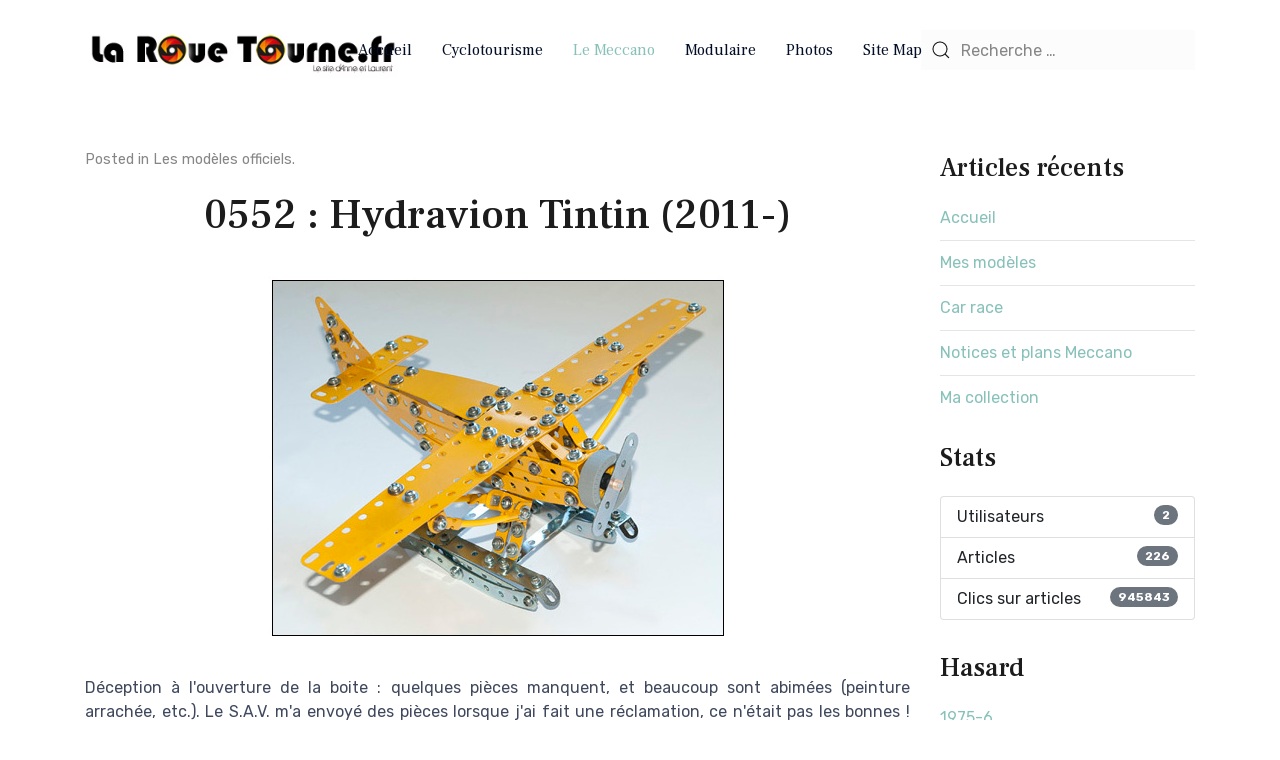

--- FILE ---
content_type: text/html; charset=utf-8
request_url: https://la-roue-tourne.fr/index.php?option=com_content&view=article&id=108&catid=11:les-modeles-officiels&Itemid=109
body_size: 5801
content:

<!doctype html>
<html lang="fr-fr" dir="ltr">
	<head>

		
		<meta name="viewport" content="width=device-width, initial-scale=1, shrink-to-fit=no">
		<meta charset="utf-8">
	<meta name="rights" content="(c)2001-2025 Anne &amp; Laurent">
	<meta name="author" content="Laurent">
	<meta name="generator" content="Joomla! - Open Source Content Management">
	<title>0552 : Hydravion Tintin</title>
	<link href="/templates/alisa_free/images/favicon.ico" rel="icon" type="image/vnd.microsoft.icon">
	<link href="https://la-roue-tourne.fr/index.php?option=com_finder&amp;view=search&amp;format=opensearch&amp;Itemid=101" rel="search" title="OpenSearch La Roue Tourne" type="application/opensearchdescription+xml">
<link href="/media/vendor/awesomplete/css/awesomplete.css?1.1.7" rel="stylesheet">
	<link href="/plugins/content/up/assets/up.css" rel="stylesheet">
	<link href="//fonts.googleapis.com/css?family=Rubik:100,100i,200,200i,300,300i,400,400i,500,500i,600,600i,700,700i,800,800i,900,900i&amp;subset=latin-ext&amp;display=swap" rel="stylesheet" media="none" onload="media=&quot;all&quot;">
	<link href="//fonts.googleapis.com/css?family=Frank Ruhl Libre:100,100i,200,200i,300,300i,400,400i,500,500i,600,600i,700,700i,800,800i,900,900i&amp;subset=latin-ext&amp;display=swap" rel="stylesheet" media="none" onload="media=&quot;all&quot;">
	<link href="//fonts.googleapis.com/css?family=Frank Ruhl Libre:100,100i,200,200i,300,300i,400,400i,500,500i,600,600i,700,700i,800,800i,900,900i&amp;subset=hebrew&amp;display=swap" rel="stylesheet" media="none" onload="media=&quot;all&quot;">
	<link href="/templates/alisa_free/css/bootstrap.min.css" rel="stylesheet">
	<link href="/plugins/system/helixultimate/assets/css/system-j4.min.css" rel="stylesheet">
	<link href="/media/system/css/joomla-fontawesome.min.css?371372" rel="stylesheet">
	<link href="/templates/alisa_free/css/uikit.min.css" rel="stylesheet">
	<link href="/templates/alisa_free/css/template.css" rel="stylesheet">
	<link href="/templates/alisa_free/css/presets/preset4.css" rel="stylesheet">
	<style>body{font-family: 'Rubik', sans-serif;font-size: 16px;text-decoration: none;}
</style>
	<style>h1{font-family: 'Frank Ruhl Libre', sans-serif;text-decoration: none;}
</style>
	<style>h2{font-family: 'Frank Ruhl Libre', sans-serif;text-decoration: none;}
</style>
	<style>h3{font-family: 'Frank Ruhl Libre', sans-serif;text-decoration: none;}
</style>
	<style>h4{font-family: 'Frank Ruhl Libre', sans-serif;text-decoration: none;}
</style>
	<style>h5{font-family: 'Frank Ruhl Libre', sans-serif;text-decoration: none;}
</style>
	<style>h6{font-family: 'Frank Ruhl Libre', sans-serif;text-decoration: none;}
</style>
	<style>.sp-megamenu-parent > li > a, .sp-megamenu-parent > li > span, .sp-megamenu-parent .sp-dropdown li.sp-menu-item > a{font-family: 'Frank Ruhl Libre', sans-serif;font-size: 16px;text-decoration: none;}
</style>
	<style>.menu.nav-pills > li > a, .menu.nav-pills > li > span, .menu.nav-pills .sp-dropdown li.sp-menu-item > a{font-family: 'Frank Ruhl Libre', sans-serif;font-size: 16px;text-decoration: none;}
</style>
	<style>.tm-logo {height:55px;}.tm-mobile-logo {height:55px;}</style>
	<style>#sp-footer{ padding:10px 0; }</style>
<script src="/media/vendor/jquery/js/jquery.min.js?3.7.1"></script>
	<script src="/media/legacy/js/jquery-noconflict.min.js?504da4"></script>
	<script type="application/json" class="joomla-script-options new">{"data":{"breakpoints":{"tablet":991,"mobile":480},"header":{"stickyOffset":"100"}},"joomla.jtext":{"MOD_FINDER_SEARCH_VALUE":"Recherche &hellip;","JLIB_JS_AJAX_ERROR_OTHER":"Une erreur est survenue lors de la récupération des données JSON : code de statut HTTP %s .","JLIB_JS_AJAX_ERROR_PARSE":"Une erreur d'analyse s'est produite lors du traitement des données JSON suivantes :<br><code style=\"color:inherit;white-space:pre-wrap;padding:0;margin:0;border:0;background:inherit;\">%s<\/code>"},"finder-search":{"url":"\/index.php?option=com_finder&task=suggestions.suggest&format=json&tmpl=component&Itemid=101"},"system.paths":{"root":"","rootFull":"https:\/\/la-roue-tourne.fr\/","base":"","baseFull":"https:\/\/la-roue-tourne.fr\/"},"csrf.token":"b2337262547dd02031ea162ced6cfedb"}</script>
	<script src="/media/system/js/core.min.js?2cb912"></script>
	<script src="/media/vendor/bootstrap/js/alert.min.js?5.3.3" type="module"></script>
	<script src="/media/vendor/bootstrap/js/button.min.js?5.3.3" type="module"></script>
	<script src="/media/vendor/bootstrap/js/carousel.min.js?5.3.3" type="module"></script>
	<script src="/media/vendor/bootstrap/js/collapse.min.js?5.3.3" type="module"></script>
	<script src="/media/vendor/bootstrap/js/dropdown.min.js?5.3.3" type="module"></script>
	<script src="/media/vendor/bootstrap/js/modal.min.js?5.3.3" type="module"></script>
	<script src="/media/vendor/bootstrap/js/offcanvas.min.js?5.3.3" type="module"></script>
	<script src="/media/vendor/bootstrap/js/popover.min.js?5.3.3" type="module"></script>
	<script src="/media/vendor/bootstrap/js/scrollspy.min.js?5.3.3" type="module"></script>
	<script src="/media/vendor/bootstrap/js/tab.min.js?5.3.3" type="module"></script>
	<script src="/media/vendor/bootstrap/js/toast.min.js?5.3.3" type="module"></script>
	<script src="/media/system/js/showon.min.js?e51227" type="module"></script>
	<script src="/media/vendor/awesomplete/js/awesomplete.min.js?1.1.7" defer></script>
	<script src="/media/com_finder/js/finder.min.js?755761" type="module"></script>
	<script src="/templates/alisa_free/js/uikit.min.js"></script>
	<script src="/templates/alisa_free/js/main.js"></script>
	<script src="/templates/alisa_free/js/uikit-icons.min.js"></script>
	<script type="application/ld+json">{"@context":"https://schema.org","@graph":[{"@type":"Organization","@id":"https://la-roue-tourne.fr/#/schema/Organization/base","name":"La Roue Tourne","url":"https://la-roue-tourne.fr/"},{"@type":"WebSite","@id":"https://la-roue-tourne.fr/#/schema/WebSite/base","url":"https://la-roue-tourne.fr/","name":"La Roue Tourne","publisher":{"@id":"https://la-roue-tourne.fr/#/schema/Organization/base"}},{"@type":"WebPage","@id":"https://la-roue-tourne.fr/#/schema/WebPage/base","url":"https://la-roue-tourne.fr/index.php?option=com_content&amp;view=article&amp;id=108&amp;catid=11:les-modeles-officiels&amp;Itemid=109","name":"0552 : Hydravion Tintin","isPartOf":{"@id":"https://la-roue-tourne.fr/#/schema/WebSite/base"},"about":{"@id":"https://la-roue-tourne.fr/#/schema/Organization/base"},"inLanguage":"fr-FR","breadcrumb":{"@id":"https://la-roue-tourne.fr/#/schema/BreadcrumbList/17"}},{"@type":"Article","@id":"https://la-roue-tourne.fr/#/schema/com_content/article/108","name":"0552 : Hydravion Tintin","headline":"0552 : Hydravion Tintin","inLanguage":"fr-FR","articleSection":"Meccano, Les modèles officiels","isPartOf":{"@id":"https://la-roue-tourne.fr/#/schema/WebPage/base"}}]}</script>
	<script>template="alisa_free";</script>
 
</head>

<body class="site helix-ultimate hu com_content com-content view-article layout-default task-none itemid-109 fr-fr ltr layout-fluid offcanvas-init offcanvs-position-right">  

        
                    <div id="preloader" class="uk-width-1-1 uk-height-1-1 uk-position-fixed uk-overflow-hidden uk-background-default" style="z-index: 9999;">
                <div class="uk-position-center">
                    <span class="uk-text-primary" uk-spinner="ratio: 2"></span>
                </div>
            </div>
        
                    <div class="body-wrapper">
        
        
         
        
                            

	<div class="tm-header-mobile uk-hidden@m"><div class="uk-navbar-container"><div class="container"><nav class="uk-navbar" uk-navbar><div class="uk-navbar-left"><a class="uk-navbar-toggle uk-navbar-toggle-animate" href="#" uk-toggle="target: #tm-mobile;"><div uk-navbar-toggle-icon></div><span class="uk-margin-small-left">Menu</span></a></div><div class="uk-navbar-center"><a class="uk-navbar-item uk-logo" href="/"><img class="tm-logo" src="/images/headers/headerlogoLRTpetit.png" alt="La Roue Tourne" /></a></div></div></nav></div><div id="tm-mobile" class="uk-offcanvas" uk-offcanvas="mode:push; overlay: true"><div class="uk-offcanvas-bar uk-text-center"><button class="uk-offcanvas-close" type="button" uk-close></button><div class="uk-child-width-1-1 uk-grid" uk-grid><div>
<ul class="uk-nav uk-nav uk-nav-primary uk-nav-center uk-nav-accordion" uk-nav="targets: > .js-accordion">

<li class="item-101"><a href="/index.php?option=com_content&amp;view=article&amp;id=1&amp;Itemid=101" >Accueil</a></li><li class="item-110 uk-parent"><a href="/index.php?option=com_content&amp;view=article&amp;id=4&amp;Itemid=110" >Cyclotourisme 	 <span uk-nav-parent-icon></span></a><ul class="uk-nav-sub"><li class="item-111"><a href="/index.php?option=com_content&amp;view=article&amp;id=4&amp;Itemid=111" >Nos randonnées</a></li><li class="item-131"><a href="/index.php?option=com_content&amp;view=category&amp;layout=blog&amp;id=15&amp;Itemid=131" >Le blog</a></li></ul></li><li class="item-107 uk-active uk-parent"><a href="/index.php?option=com_content&amp;view=category&amp;id=9&amp;Itemid=107" >Le Meccano <span uk-nav-parent-icon></span></a><ul class="uk-nav-sub"><li class="item-108"><a href="/index.php?option=com_content&amp;view=article&amp;id=73&amp;Itemid=108" >Mes modèles</a></li><li class="item-109 uk-active"><a href="/index.php?option=com_content&amp;view=article&amp;id=34&amp;Itemid=109" >Les modèles officiels - Musée virtuel</a></li><li class="item-112"><a href="/index.php?option=com_content&amp;view=article&amp;id=31&amp;Itemid=112" >Notices adultes</a></li><li class="item-142"><a href="/index.php?option=com_content&amp;view=article&amp;id=119&amp;Itemid=142" >Notices enfants</a></li><li class="item-157"><a href="/index.php?option=com_content&amp;view=category&amp;id=13&amp;Itemid=157" >Divers</a></li></ul></li><li class="item-124"><a href="/index.php?option=com_content&amp;view=category&amp;id=14&amp;Itemid=124" >Modulaire</a></li><li class="item-125"><a href="/index.php?option=com_content&amp;view=article&amp;id=80&amp;Itemid=125" >Photos</a></li><li class="item-123"><a href="/index.php?option=com_content&amp;view=article&amp;id=33&amp;Itemid=123" >Site Map</a></li></ul></div></div></div></div></div>
  

<div class="tm-header uk-visible@m header-style-2" uk-header>


	<div uk-sticky="sel-target: .uk-navbar-container; cls-active: uk-navbar-sticky; media: @m; animation: uk-animation-slide-top; show-on-up: true">

<div class="uk-navbar-container">
<div class="container">
<nav class="uk-navbar" uk-navbar>

	<div class="uk-navbar-left">
		<a class="uk-navbar-item uk-logo" href="/"><img class="tm-logo" src="/images/headers/headerlogoLRTpetit.png" alt="La Roue Tourne" /></a>			</div>

<div class="uk-navbar-center">


	<div class="sp-megamenu-wrapper"><ul class="sp-megamenu-parent menu-animation-fade uk-navbar-nav"><li class="sp-menu-item"><a   href="/index.php?option=com_content&amp;view=article&amp;id=1&amp;Itemid=101"  >Accueil</a></li><li class="sp-menu-item sp-has-child"><a   href="/index.php?option=com_content&amp;view=article&amp;id=4&amp;Itemid=110"  >Cyclotourisme 	</a><div class="sp-dropdown sp-dropdown-main sp-menu-right" style="width: 240px;"><div class="sp-dropdown-inner"><ul class="sp-dropdown-items"><li class="sp-menu-item"><a   href="/index.php?option=com_content&amp;view=article&amp;id=4&amp;Itemid=111"  >Nos randonnées</a></li><li class="sp-menu-item"><a   href="/index.php?option=com_content&amp;view=category&amp;layout=blog&amp;id=15&amp;Itemid=131"  >Le blog</a></li></ul></div></div></li><li class="sp-menu-item sp-has-child active"><a   href="/index.php?option=com_content&amp;view=category&amp;id=9&amp;Itemid=107"  >Le Meccano</a><div class="sp-dropdown sp-dropdown-main sp-menu-right" style="width: 240px;"><div class="sp-dropdown-inner"><ul class="sp-dropdown-items"><li class="sp-menu-item"><a   href="/index.php?option=com_content&amp;view=article&amp;id=73&amp;Itemid=108"  >Mes modèles</a></li><li class="sp-menu-item current-item active"><a aria-current="page"  href="/index.php?option=com_content&amp;view=article&amp;id=34&amp;Itemid=109"  >Les modèles officiels - Musée virtuel</a></li><li class="sp-menu-item"><a   href="/index.php?option=com_content&amp;view=article&amp;id=31&amp;Itemid=112"  >Notices adultes</a></li><li class="sp-menu-item"><a   href="/index.php?option=com_content&amp;view=article&amp;id=119&amp;Itemid=142"  >Notices enfants</a></li><li class="sp-menu-item"><a   href="/index.php?option=com_content&amp;view=category&amp;id=13&amp;Itemid=157"  >Divers</a></li></ul></div></div></li><li class="sp-menu-item"><a   href="/index.php?option=com_content&amp;view=category&amp;id=14&amp;Itemid=124"  >Modulaire</a></li><li class="sp-menu-item"><a   href="/index.php?option=com_content&amp;view=article&amp;id=80&amp;Itemid=125"  >Photos</a></li><li class="sp-menu-item"><a   href="/index.php?option=com_content&amp;view=article&amp;id=33&amp;Itemid=123"  >Site Map</a></li></ul></div>





</div>


<div class="uk-navbar-right">




	<div class="uk-navbar-item">
		
<form class="mod-finder js-finder-searchform uk-search uk-search-default uk-width-1-1" action="/index.php?option=com_finder&amp;view=search&amp;Itemid=101" method="get" role="search">
    <span uk-search-icon class="uk-position-z-index"></span><input type="text" name="q" id="mod-finder-searchword0" class="js-finder-search-query uk-search-input form-control" value="" placeholder="Recherche &hellip;">                            <input type="hidden" name="option" value="com_finder"><input type="hidden" name="view" value="search"><input type="hidden" name="Itemid" value="101">    </form>	</div>




</div>


</nav>

</div>

</div>


	</div>

</div>                        
            
<section id="sp-page-title" >

				
	
<div class="row">
	<div id="sp-title" class="col-lg-12 "><div class="sp-column "></div></div></div>
				
	</section>

<section id="sp-main-body" >

										<div class="container">
					<div class="container-inner">
						
	
<div class="row">
	
<div id="sp-component" class="col-lg-9 ">
	<div class="sp-column ">
		<div id="system-message-container">
    </div>

		
		<div class="uk-article" itemscope itemtype="https://schema.org/Article" data-permalink="https://la-roue-tourne.fr/index.php?option=com_content&amp;view=article&amp;id=108:0552-hydravion-tintin&amp;catid=11&amp;Itemid=107">
		<meta itemprop="inLanguage" content="fr-FR">
		<meta property="author" typeof="Person" content="Laurent">
		<meta property="dateModified" content="2025-11-20T15:08:48+00:00">
		<meta property="datePublished" content="2012-05-30T00:00:00+00:00">
		<meta class="uk-margin-remove-adjacent" property="articleSection" content="Les modèles officiels">

	
	
	
		
				

					<p class="uk-margin-top uk-margin-remove-bottom uk-article-meta">
						
									Posted in <a href="/index.php?option=com_content&amp;view=category&amp;id=11&amp;Itemid=107" >Les modèles officiels</a>.							</p>
				
	
	
	
	
			<div class="uk-text-center uk-margin-top">
			

		</div>
	
		
				
					
				
			
			<div class="uk-margin-top" property="text">
				<h1 style="text-align: center;">0552 : Hydravion Tintin (2011-)</h1>
<p style="text-align: center;"><img src="/meccano/modeles/0552/_DSC13111-01.jpg" alt="" /></p>
<p style="text-align: justify;">Déception à l'ouverture de la boite : quelques pièces manquent, et beaucoup sont abimées (peinture arrachée, etc.). Le S.A.V. m'a envoyé des pièces lorsque j'ai fait une réclamation, ce n'était pas les bonnes ! Finalement tout va bien après un deuxième envoi...</p> 			</div>

			
											
			
			 
							
			
			
	<ul class="uk-pagination uk-margin-medium">
			<li>
			<a href="/index.php?option=com_content&amp;view=article&amp;id=220:16209-dinosaures&amp;catid=11&amp;Itemid=107" rel="prev">
			<span class="visually-hidden">
				Article précédent : 16209 : Dinosaures			</span>
			<span class="uk-margin-small-right" uk-pagination-previous></span> <span aria-hidden="true">Précédent</span>			</a>
		</li> 
				<li class="uk-margin-auto-left">
			<a href="/index.php?option=com_content&amp;view=article&amp;id=109:0708-a-a-d-maxi-kit&amp;catid=11&amp;Itemid=107" rel="next">
			<span class="visually-hidden">
				Article suivant : 0708 A à D : Maxi Kit			</span>
			<span aria-hidden="true">Suivant</span> <span class="uk-margin-small-left" uk-pagination-next></span>			</a>
		</li>
		</ul>
			
			
						
										
	</div>

		<div class="related-article-list-container uk-margin-medium-top">
    <h3 class="uk-h3 uk-heading-bullet">Related Articles</h3>
     
        <div class="uk-child-width-1-1 uk-grid-medium uk-grid-divider uk-grid-match" uk-grid>
            					                <div>
                <div class="el-item uk-panel uk-margin-remove-first-child">

<div class="uk-child-width-expand uk-grid-column-medium uk-grid-row-small" uk-grid>
        
    <div class="uk-margin-remove-first-child">

        

        
        </div>

    </div>
</div>                </div>
            					                <div>
                <div class="el-item uk-panel uk-margin-remove-first-child">

<div class="uk-child-width-expand uk-grid-column-medium uk-grid-row-small" uk-grid>
        
    <div class="uk-margin-remove-first-child">

        

        
        </div>

    </div>
</div>                </div>
            					                <div>
                <div class="el-item uk-panel uk-margin-remove-first-child">

<div class="uk-child-width-expand uk-grid-column-medium uk-grid-row-small" uk-grid>
        
    <div class="uk-margin-remove-first-child">

        

        
        </div>

    </div>
</div>                </div>
                    </div>
    
    
	
</div>

			</div>
</div>
<aside id="sp-right" class="col-lg-3 "><div class="sp-column "><div class="uk-panel "><h3 class="uk-card-title">Articles récents</h3><div class="uk-panel">
<ul class="uk-list uk-list-divider">
	<li>
		<a href="/index.php?option=com_content&amp;view=article&amp;id=1:accueil&amp;catid=2&amp;Itemid=101">
			Accueil		</a>
	</li>
	<li>
		<a href="/index.php?option=com_content&amp;view=article&amp;id=73:mes-modeles&amp;catid=10&amp;Itemid=108">
			Mes modèles		</a>
	</li>
	<li>
		<a href="/index.php?option=com_content&amp;view=article&amp;id=233:car-race&amp;catid=10&amp;Itemid=107">
			Car race		</a>
	</li>
	<li>
		<a href="/index.php?option=com_content&amp;view=article&amp;id=31:notices-et-plans-meccano&amp;catid=16&amp;Itemid=112">
			Notices et plans Meccano		</a>
	</li>
	<li>
		<a href="/index.php?option=com_content&amp;view=article&amp;id=232:ma-collection&amp;catid=13&amp;Itemid=157">
			Ma collection		</a>
	</li>
</ul>

</div></div><div class="uk-panel "><h3 class="uk-card-title">Stats</h3><div class="uk-panel"><ul class="mod-stats list-group">
    <li class="list-group-item">
        Utilisateurs        <span class="badge bg-secondary float-end rounded-pill">2</span>
    </li>
    <li class="list-group-item">
        Articles        <span class="badge bg-secondary float-end rounded-pill">226</span>
    </li>
    <li class="list-group-item">
        Clics sur articles        <span class="badge bg-secondary float-end rounded-pill">945843</span>
    </li>
</ul>
</div></div><div class="uk-panel "><h3 class="uk-card-title">Hasard</h3><div class="uk-panel">
<ul class="uk-list uk-list-divider">
	<li>
		<a href="/index.php?option=com_content&amp;view=article&amp;id=64:1975-6&amp;catid=11&amp;Itemid=107">
			1975-6		</a>
	</li>
	<li>
		<a href="/index.php?option=com_content&amp;view=article&amp;id=81:les-noms-de-maison&amp;catid=17&amp;Itemid=112">
			Les noms de maison		</a>
	</li>
	<li>
		<a href="/index.php?option=com_content&amp;view=article&amp;id=99:les-velos&amp;catid=15&amp;Itemid=131">
			Les Vélos		</a>
	</li>
	<li>
		<a href="/index.php?option=com_content&amp;view=article&amp;id=51:module-n-7-quad-delay&amp;catid=14&amp;Itemid=124">
			Module n°7 : Quad Delay		</a>
	</li>
	<li>
		<a href="/index.php?option=com_content&amp;view=article&amp;id=218:9902-speed-play&amp;catid=11&amp;Itemid=107">
			9902 : Speed Play		</a>
	</li>
</ul>

</div></div><div class="uk-panel "><h3 class="uk-card-title">Tags</h3><div class="uk-panel"><div class="mod-tagspopular tagspopular">
    <ul>
        <li>
        <a href="/index.php?option=com_tags&amp;view=tag&amp;id[0]=3:meccano&amp;Itemid=101">
            meccano</a>
            </li>
        <li>
        <a href="/index.php?option=com_tags&amp;view=tag&amp;id[0]=2:cyclotourisme&amp;Itemid=101">
            cyclotourisme</a>
            </li>
        <li>
        <a href="/index.php?option=com_tags&amp;view=tag&amp;id[0]=4:synthe-modulaire&amp;Itemid=101">
            synthé modulaire</a>
            </li>
        <li>
        <a href="/index.php?option=com_tags&amp;view=tag&amp;id[0]=6:photo&amp;Itemid=101">
            photo</a>
            </li>
        </ul>
</div>
</div></div></div></aside></div>
											</div>
				</div>
						
	</section>

<footer id="sp-footer" class="uk-section-primary">

						<div class="container">
				<div class="container-inner">
			
	
<div class="row">
	<div id="sp-footer1" class="col-lg-12 "><div class="sp-column "><span class="sp-copyright">© 2001 - 2026, Anne & Laurent</span></div></div></div>
							</div>
			</div>
			
	</footer>

            
    </div>
        
    

            <script>
            (function($) {
                $(window).on('load', function(e) {
                    $('#preloader').fadeOut(500, function()  {
                        $(this).remove();
                    });
                });
            })(jQuery);
        </script>
        
            <a href="#" class="back__top uk-icon-button" uk-totop uk-scroll></a>
    
        
</body>

</html>

--- FILE ---
content_type: text/css
request_url: https://la-roue-tourne.fr/templates/alisa_free/css/presets/preset4.css
body_size: 2121
content:
body.helix-ultimate-preloader:after{color:#88c1ba}.layout-boxed .body-wrapper{background-color:#f0f0f0}.layout-boxed .tm-page{background:#FFFFFF;color:#3f485d}body,.sp-preloader{background-color:#FFFFFF;color:#3f485d}.sp-preloader>div{background:#88c1ba}.sp-preloader>div:after{background:#FFFFFF}.tm-toolbar-default{background:#88c1ba;color:#d8e0f3}.tm-toolbar-default .uk-icon-link,.tm-toolbar-default a{color:#d9d9d9}.tm-toolbar-default .uk-icon-link:hover,.tm-toolbar-default .uk-icon-link:focus,.tm-toolbar-default .uk-icon-link:active,.tm-toolbar-default a:hover,.tm-toolbar-default a:focus,.tm-toolbar-default a:active{color:#ffffff}.tm-toolbar-default .uk-subnav>*>:first-child{color:#d9d9d9}.tm-toolbar-default .uk-subnav>*>a:focus,.tm-toolbar-default .uk-subnav>*>a:hover{color:#ffffff}.tm-toolbar-default .uk-subnav>.uk-active>a{color:#ffffff}.tm-header:not(.tm-header-transparent) .uk-logo{color:#020d26}.tm-header .uk-navbar-container:not(.uk-navbar-transparent){background:#FFFFFF}.tm-header .uk-navbar-container:not(.uk-light) .uk-logo{color:#020d26}.tm-header .uk-navbar-container:not(.uk-light) .uk-icon-link,.tm-header .uk-navbar-container:not(.uk-light) .uk-search-toggle{color:#020d26}.tm-header .uk-navbar-container:not(.uk-light) .uk-icon-link:hover,.tm-header .uk-navbar-container:not(.uk-light) .uk-icon-link:focus,.tm-header .uk-navbar-container:not(.uk-light) .uk-icon-link:active,.tm-header .uk-navbar-container:not(.uk-light) .uk-search-toggle:hover,.tm-header .uk-navbar-container:not(.uk-light) .uk-search-toggle:focus,.tm-header .uk-navbar-container:not(.uk-light) .uk-search-toggle:active{color:#88c1ba}.tm-header .uk-navbar-container:not(.uk-light) .tm-contact-info{color:#020d26}.tm-header .uk-navbar-container:not(.uk-light) .uk-navbar-toggle{color:#020d26}.tm-header .uk-navbar-container:not(.uk-light) .uk-navbar-toggle:hover,.tm-header .uk-navbar-container:not(.uk-light) .uk-navbar-toggle:focus{color:#88c1ba}.tm-header .uk-navbar-container:not(.uk-light) .uk-navbar-toggle.uk-open{color:#88c1ba}.tm-header .sp-megamenu-parent li>a,.tm-header .sp-megamenu-parent li>span{color:#020d26}.tm-header .uk-subnav>*>:first-child{color:#020d26;text-transform:none;font-size:16px}.tm-header .uk-subnav>*>a:hover{color:#88c1ba}.tm-header .uk-subnav>.uk-active>a{color:#88c1ba}.tm-header .uk-dropdown-nav>li a{color:#020d26}.tm-header .uk-dropdown-nav>li a:hover{color:#88c1ba}.tm-header .uk-dropdown-nav>li.uk-active>a{color:#88c1ba}.tm-header .uk-nav-secondary>li>a{color:#020d26}.tm-header .uk-nav-secondary>li>a:hover{color:#88c1ba}.tm-header .uk-nav-secondary>li.uk-active>a{color:#88c1ba}.tm-header .uk-navbar-transparent.uk-light .sp-megamenu-parent>li>a,.tm-header .uk-navbar-transparent.uk-light .sp-megamenu-parent>li>span,.tm-header .uk-navbar-transparent.uk-light .uk-navbar-nav>li>a,.tm-header .uk-navbar-transparent.uk-light .uk-navbar-nav>li>span{color:rgba(255, 255, 255, 0.7)}.tm-header .uk-navbar-transparent.uk-light .sp-megamenu-parent>li:hover>a,.tm-header .uk-navbar-transparent.uk-light .uk-navbar-nav>li:hover>a{color:rgba(255, 255, 255, 0.9)}.tm-header .uk-navbar-transparent.uk-light .sp-megamenu-parent>li.active>a,.tm-header .uk-navbar-transparent.uk-light .sp-megamenu-parent>li.active:hover>a,.tm-header .uk-navbar-transparent.uk-light .uk-navbar-nav>li.active>a,.tm-header .uk-navbar-transparent.uk-light .uk-navbar-nav>li.active:hover>a{color:rgba(255, 255, 255, 0.9)}.tm-header-mobile .uk-navbar-container:not(.uk-navbar-transparent){background:#FFFFFF}.tm-header-mobile .uk-logo{color:#0b3d24}.tm-header-mobile .uk-navbar-toggle{color:#020d26}.tm-header-mobile .uk-navbar-toggle:hover,.tm-header-mobile .uk-navbar-toggle:focus{color:#88c1ba}.tm-header-mobile .uk-navbar-toggle.uk-open{color:#88c1ba}.tm-header-mobile .uk-nav-primary li a,.tm-header-mobile .uk-nav-default li a{color:#4e4b4b}.tm-header-mobile .uk-nav-primary li a:hover,.tm-header-mobile .uk-nav-primary li a:focus,.tm-header-mobile .uk-nav-primary li a:active,.tm-header-mobile .uk-nav-default li a:hover,.tm-header-mobile .uk-nav-default li a:focus,.tm-header-mobile .uk-nav-default li a:active{color:#88c1ba}.tm-header-mobile .uk-nav-primary .uk-nav-sub a,.tm-header-mobile .uk-nav-default .uk-nav-sub a{color:#919291}.tm-header-mobile .uk-nav-primary .uk-nav-sub a:hover,.tm-header-mobile .uk-nav-primary .uk-nav-sub a:focus,.tm-header-mobile .uk-nav-primary .uk-nav-sub a:active,.tm-header-mobile .uk-nav-default .uk-nav-sub a:hover,.tm-header-mobile .uk-nav-default .uk-nav-sub a:focus,.tm-header-mobile .uk-nav-default .uk-nav-sub a:active{color:#88c1ba}.tm-headerbar-top{background:#FFFFFF}.tm-headerbar-bottom{background:#FFFFFF}.tm-header .uk-navbar-nav>li>a{color:#020d26}.tm-header .uk-navbar-nav>li:hover>a,.tm-header .uk-navbar-nav>li>a[aria-expanded="true"]{color:#88c1ba}.tm-header .uk-navbar-nav>li>a:active{color:#88c1ba}.tm-header .uk-navbar-nav>li.uk-active>a{color:#88c1ba}.tm-header .uk-navbar-dropdown{background:#FFFFFF}.tm-header .uk-navbar-dropdown-nav>li>a{color:#020d26}.tm-header .uk-navbar-dropdown-nav>li>a:hover{color:#88c1ba}.tm-header .uk-navbar-dropdown-nav>li.uk-active>a{color:#88c1ba}.tm-header .uk-navbar-dropdown-nav .uk-nav-header{color:#88c1ba}#tm-navbar .uk-nav-default>li>a,#tm-navbar .uk-nav-default .uk-nav-sub a,#tm-navbar .uk-offcanvas-bar .uk-close{color:#3f485d}#tm-navbar .uk-nav-default>li>a:hover,#tm-navbar .uk-nav-default>li>a:focus,#tm-navbar .uk-nav-primary>li>a:hover,#tm-navbar .uk-nav-primary>li>a:focus{color:#88c1ba}#tm-navbar .uk-nav-default>li.uk-active>a,#tm-navbar .uk-nav-default>li.active>a,#tm-navbar .uk-nav-primary>li.uk-active>a,#tm-navbar .uk-nav-primary>li.active>a{color:#88c1ba}#tm-navbar .uk-nav-default .uk-nav-sub a:hover,#tm-navbar .uk-nav-default .uk-nav-sub a:focus,#tm-navbar .uk-nav-primary .uk-nav-sub a:hover,#tm-navbar .uk-nav-primary .uk-nav-sub a:focus{color:#88c1ba}#tm-navbar .uk-nav-default .uk-nav-sub li.uk-active>a,#tm-navbar .uk-nav-primary .uk-nav-sub li.uk-active>a{color:#88c1ba}.uk-pagination>*>:hover,.uk-pagination>.uk-active>*{background-color:#88c1ba}.pager>li a{border:1px solid #ededed;color:#3f485d}.sp-reading-progress-bar{background-color:#88c1ba}.sp-megamenu-parent>li>a,.sp-megamenu-parent>li>span{color:#020d26}.sp-megamenu-parent>li:hover>a,.sp-megamenu-parent>li:hover>span{color:#88c1ba}.sp-megamenu-parent>li.active>a,.sp-megamenu-parent>li.active:hover>a{color:#88c1ba}.sp-megamenu-parent .sp-dropdown .sp-dropdown-inner{background:#FFFFFF}.sp-megamenu-parent .sp-dropdown li.sp-menu-item>a{color:#020d26}.sp-megamenu-parent .sp-dropdown li.sp-menu-item>a:hover{color:#88c1ba}.sp-megamenu-parent .sp-dropdown li.sp-menu-item.active>a{color:#88c1ba}.sp-megamenu-parent .sp-mega-group>li>a{color:#020d26}.btn-primary,.sppb-btn-primary{border-color:#88c1ba;background-color:#88c1ba}.btn-primary:hover,.sppb-btn-primary:hover{border-color:#88c1ba;background-color:#88c1ba}ul.social-icons>li a:hover{color:#88c1ba}.com-content .uk-heading-bullet::before{border-left-color:#88c1ba}#sp-bottom{background-color:#FFFFFF;color:#020e28}#sp-bottom .uk-card-title{color:#020e28}#sp-bottom a{color:#020e28}#sp-bottom a:hover,#sp-bottom a:active,#sp-bottom a:focus{color:#88c1ba}#sp-footer{background-color:#88c1ba;color:#FFFFFF}#sp-footer a{color:#FFFFFF}#sp-footer a:hover,#sp-footer a:active,#sp-footer a:focus{color:#f5f6f6}.sp-comingsoon body{background-color:#88c1ba}.error-code,.coming-soon-number{color:#88c1ba}.back__top:hover,.back__top:focus{background:#88c1ba}.com-contact .contact .btn{background-color:#88c1ba}.com-contact .contact .btn:hover,.com-contact .contact .btn:focus,.com-contact .contact .btn:active{background-color:#88c1ba;border-color:#88c1ba}.com-contact .contact-miscinfo ul a,.com-contact .contact-miscinfo ol a{color:#88c1ba}.com-contact .contact-miscinfo ul a:hover,.com-contact .contact-miscinfo ul a:focus,.com-contact .contact-miscinfo ul a:active,.com-contact .contact-miscinfo ol a:hover,.com-contact .contact-miscinfo ol a:focus,.com-contact .contact-miscinfo ol a:active{color:#88c1ba}#contact-form textarea:focus,#contact-form textarea:active{border-color:#88c1ba}a,.uk-link{color:#88c1ba}a:hover,a:focus,a:active,.uk-link:hover,.uk-link:focus,.uk-link:active{color:#66b0a7}a.uk-link-heading:hover,.uk-link-heading a:hover,.uk-link-toggle:hover .uk-link-heading,.uk-link-toggle:focus .uk-link-heading,.uk-button-link{color:#88c1ba}.uk-list-primary>::before{color:#88c1ba !important}.uk-input:focus,.uk-select:focus,.uk-textarea:focus,.uk-radio:focus,.uk-checkbox:focus,.uk-tab>.uk-active>a{border-color:#88c1ba !important}.uk-radio:checked,.uk-checkbox:checked,.uk-checkbox:indeterminate,.uk-radio:checked:focus,.uk-checkbox:checked:focus,.uk-checkbox:indeterminate:focus,.uk-button-primary,.uk-card-primary.uk-card-hover:hover{background-color:#88c1ba}.uk-button-primary:hover,.uk-button-primary:focus{background-color:#66b0a7}.uk-section-primary,.uk-tile-primary,.uk-card-primary,.uk-badge{background:#88c1ba}.uk-subnav-pill>.uk-active>a{background-color:#88c1ba}.uk-subnav-pill>.uk-active>a{color:#fff !important}.uk-text-primary{color:#88c1ba !important}.uk-text-background{background-color:#88c1ba;background-image:linear-gradient(90deg, #88c1ba 0, #88a2c1 100%)}.uk-background-primary{background-color:#88c1ba}.uk-overlay-primary{background:rgba(136, 193, 186, 0.8)}.uk-accordion-title:hover,.uk-accordion-title:focus,.uk-notification-message-primary{color:#88c1ba}.uk-button-default{background-color:rgba(255, 255, 255, 0);color:#88c1ba;border-color:#88c1ba}.uk-button-default:hover,.uk-button-default:focus,.uk-button-default:active{background-color:#88c1ba;border-color:#88c1ba;color:#ffffff}.uk-dotnav>.uk-active>*,.uk-dotnav>*>:focus,.uk-dotnav>*>:hover{background-color:#88c1ba}.uk-light #jform_contact_message{background-color:rgba(255, 255, 255, 0.1);color:rgba(255, 255, 255, 0.7);background-clip:padding-box;border-color:rgba(255, 255, 255, 0.2)}.uk-divider-small{background-color:transparent}.ui-skillbar{background-color:#88c1ba}.acym_form input[type="text"]:focus,.acym_form input[type="email"]:focus{border-color:#88c1ba}.form-control:focus{border-color:#88c1ba}.uk-navbar-nav .sp-dropdown-inner .sp-dropdown-items li.sp-menu-item>a{font-weight:400}.uk-notification-message{box-shadow:0 4px 15px rgba(0, 0, 0, 0.07)}

--- FILE ---
content_type: text/javascript
request_url: https://la-roue-tourne.fr/media/vendor/bootstrap/js/offcanvas.min.js?5.3.3
body_size: 1446
content:
import{E as o,S as r,f as b,i as g,e as w,d as A,B as k,k as l,l as S,F as v}from"./dom.min.js?5.3.3";const N="offcanvas",T="bs.offcanvas",n=`.${T}`,h=".data-api",D=`load${n}${h}`,O="Escape",d="show",_="showing",f="hiding",C="offcanvas-backdrop",u=".offcanvas.show",y=`show${n}`,I=`shown${n}`,L=`hide${n}`,E=`hidePrevented${n}`,p=`hidden${n}`,V=`resize${n}`,$=`click${n}${h}`,P=`keydown.dismiss${n}`,H='[data-bs-toggle="offcanvas"]',B={backdrop:!0,keyboard:!0,scroll:!1},K={backdrop:"(boolean|string)",keyboard:"boolean",scroll:"boolean"};class i extends k{constructor(t,e){super(t,e),this._isShown=!1,this._backdrop=this._initializeBackDrop(),this._focustrap=this._initializeFocusTrap(),this._addEventListeners()}static get Default(){return B}static get DefaultType(){return K}static get NAME(){return N}toggle(t){return this._isShown?this.hide():this.show(t)}show(t){if(this._isShown||o.trigger(this._element,y,{relatedTarget:t}).defaultPrevented)return;this._isShown=!0,this._backdrop.show(),this._config.scroll||new l().hide(),this._element.setAttribute("aria-modal",!0),this._element.setAttribute("role","dialog"),this._element.classList.add(_);const a=()=>{(!this._config.scroll||this._config.backdrop)&&this._focustrap.activate(),this._element.classList.add(d),this._element.classList.remove(_),o.trigger(this._element,I,{relatedTarget:t})};this._queueCallback(a,this._element,!0)}hide(){if(!this._isShown||o.trigger(this._element,L).defaultPrevented)return;this._focustrap.deactivate(),this._element.blur(),this._isShown=!1,this._element.classList.add(f),this._backdrop.hide();const e=()=>{this._element.classList.remove(d,f),this._element.removeAttribute("aria-modal"),this._element.removeAttribute("role"),this._config.scroll||new l().reset(),o.trigger(this._element,p)};this._queueCallback(e,this._element,!0)}dispose(){this._backdrop.dispose(),this._focustrap.deactivate(),super.dispose()}_initializeBackDrop(){const t=()=>{if(this._config.backdrop==="static"){o.trigger(this._element,E);return}this.hide()},e=!!this._config.backdrop;return new S({className:C,isVisible:e,isAnimated:!0,rootElement:this._element.parentNode,clickCallback:e?t:null})}_initializeFocusTrap(){return new v({trapElement:this._element})}_addEventListeners(){o.on(this._element,P,t=>{if(t.key===O){if(this._config.keyboard){this.hide();return}o.trigger(this._element,E)}})}static jQueryInterface(t){return this.each(function(){const e=i.getOrCreateInstance(this,t);if(typeof t=="string"){if(e[t]===void 0||t.startsWith("_")||t==="constructor")throw new TypeError(`No method named "${t}"`);e[t](this)}})}}if(o.on(document,$,H,function(s){const t=r.getElementFromSelector(this);if(["A","AREA"].includes(this.tagName)&&s.preventDefault(),b(this))return;o.one(t,p,()=>{g(this)&&this.focus()});const e=r.findOne(u);e&&e!==t&&i.getInstance(e).hide(),i.getOrCreateInstance(t).toggle(this)}),o.on(window,D,()=>{for(const s of r.find(u))i.getOrCreateInstance(s).show()}),o.on(window,V,()=>{for(const s of r.find("[aria-modal][class*=show][class*=offcanvas-]"))getComputedStyle(s).position!=="fixed"&&i.getOrCreateInstance(s).hide()}),w(i),A(i),window.bootstrap=window.bootstrap||{},window.bootstrap.Offcanvas=i,Joomla&&Joomla.getOptions){const s=Joomla.getOptions("bootstrap.offcanvas");typeof s=="object"&&s!==null&&Object.keys(s).forEach(t=>{const e=s[t],a={backdrop:e.backdrop?e.backdrop:!0,keyboard:e.keyboard?e.keyboard:!0,scroll:e.scroll?e.scroll:!0},c=Array.from(document.querySelectorAll(t));c.length&&c.map(m=>new window.bootstrap.Offcanvas(m,a))})}export{i as O};
